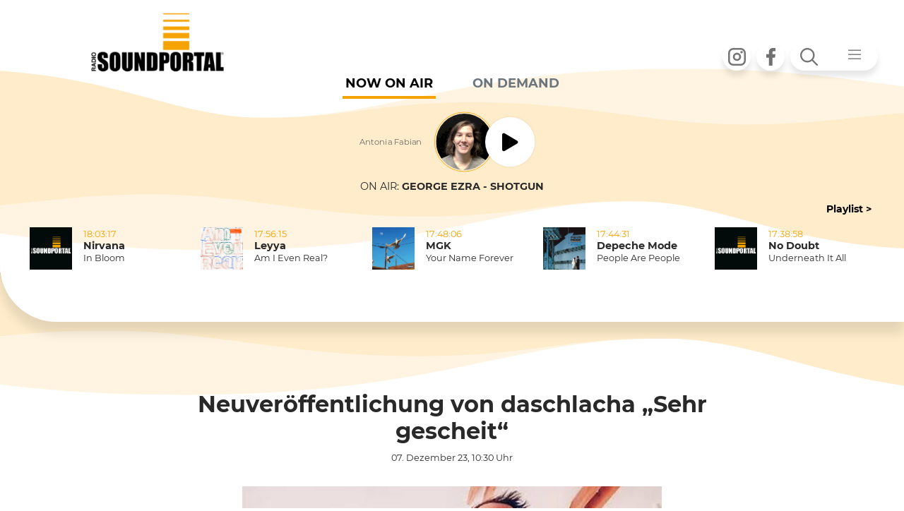

--- FILE ---
content_type: text/html; charset=utf-8
request_url: https://soundportal.at/news/music/news-detail/neuveroeffentlichung-von-daschlacha-sehr-gescheit
body_size: 1528
content:
<!DOCTYPE html>
<html lang="de">
<head>

<meta charset="utf-8">
<!-- 
	abaton - Hosting & Open Source / www.abaton.at

	This website is powered by TYPO3 - inspiring people to share!
	TYPO3 is a free open source Content Management Framework initially created by Kasper Skaarhoj and licensed under GNU/GPL.
	TYPO3 is copyright 1998-2026 of Kasper Skaarhoj. Extensions are copyright of their respective owners.
	Information and contribution at https://typo3.org/
-->

<base href="https://soundportal.at">


<meta name="generator" content="TYPO3 CMS">
<meta name="twitter:card" content="summary">


<link rel="stylesheet" href="/typo3temp/assets/css/b0ce8b348fc16d820031ebacdebd978b.css?1764672676" media="all">




<script>
/*<![CDATA[*/
/*TS_inlineJS*/
function displayWindowSize(){
       var windowHeight = self.innerHeight;
       var windowWidth = self.innerWidth;
       var ifr = document.getElementById('soundportal_content_iframe');
       ifr.setAttribute("height",windowHeight+"px");
       ifr.setAttribute("width",windowWidth+"px");
}

window.addEventListener("resize", displayWindowSize);
document.addEventListener("DOMContentLoaded", displayWindowSize);

var soundportal_top = {
  changeUrl: function (url) {
      if (window.location.href == url) return;
      window.history.replaceState({}, '', url);
  }

}

window.addEventListener('load', (event) => {
  if (window.parent && window.parent != window && window.parent.soundportal_top) {
      var ifr = document.getElementById('soundportal_content_iframe');
      var ifr_src = ifr.getAttribute('src');
      window.location.replace (ifr_src);
      return true;
  }

});


/*]]>*/
</script>

<style>    html body{
    	left: 0;
     	right: 0;
    	bottom: 0;
     	top: 0;
    	margin: 0;
    	overflow:hidden;
   }</style><meta name="robots" content="index, follow"> <meta name="language" content="deutsch">  <meta name="distribution" content="global">  <meta name="revisit" content="7 days">  <meta name="viewport" content="width=device-width, initial-scale=1.0, maximum-scale=1.0, user-scalable=0"/>  <link rel="SHORTCUT ICON" href="/fileadmin/favicon.ico"><title>Soundportal -&nbsp;Neuveröffentlichung von daschlacha „Sehr gescheit“</title>
<link rel="canonical" href="https://soundportal.at/news/music/news-detail/neuveroeffentlichung-von-daschlacha-sehr-gescheit"/>

<!-- This site is optimized with the Yoast SEO for TYPO3 plugin - https://yoast.com/typo3-extensions-seo/ -->
<script type="application/ld+json">[{"@context":"https:\/\/www.schema.org","@type":"BreadcrumbList","itemListElement":[{"@type":"ListItem","position":1,"item":{"@id":"https:\/\/soundportal.at\/","name":"Home"}},{"@type":"ListItem","position":2,"item":{"@id":"https:\/\/soundportal.at\/news","name":"News"}},{"@type":"ListItem","position":3,"item":{"@id":"https:\/\/soundportal.at\/news\/music","name":"MUSIC"}},{"@type":"ListItem","position":4,"item":{"@id":"https:\/\/soundportal.at\/news\/music\/news-detail","name":"News-detail"}}]}]</script>
</head>
<body>
   <audio id="player_outer" autostart="0"></audio>
<iframe id="soundportal_content_iframe" src="/news/music/news-detail/neuveroeffentlichung-von-daschlacha-sehr-gescheit?type=1" width="100%" height="100%" style="padding:0px; margin:0px; border:0px solid #ffffff;"></iframe>




</body>
</html>

--- FILE ---
content_type: text/html; charset=utf-8
request_url: https://soundportal.at/news/music/news-detail/neuveroeffentlichung-von-daschlacha-sehr-gescheit?type=1
body_size: 9493
content:
<!DOCTYPE html>
<html lang="de">
<head>

<meta charset="utf-8">
<!-- 
	abaton - Hosting & Open Source / www.abaton.at

	This website is powered by TYPO3 - inspiring people to share!
	TYPO3 is a free open source Content Management Framework initially created by Kasper Skaarhoj and licensed under GNU/GPL.
	TYPO3 is copyright 1998-2026 of Kasper Skaarhoj. Extensions are copyright of their respective owners.
	Information and contribution at https://typo3.org/
-->

<base href="https://soundportal.at">


<meta name="generator" content="TYPO3 CMS">
<meta property="og:type" content="article">
<meta property="og:url" content="https://soundportal.at/news/music/news-detail/neuveroeffentlichung-von-daschlacha-sehr-gescheit?type=1">
<meta property="og:title" content="Neuveröffentlichung von daschlacha „Sehr gescheit“">
<meta property="og:image" content="https://soundportal.at/fileadmin/_processed_/b/d/csm_A2878424-EB99-4A05-A54F-421BCCB489E7__convert.io__b0cb763a83.jpg">
<meta property="og:image:width" content="459">
<meta property="og:image:height" content="258">
<meta property="og:site_name" content="Soundportal">
<meta property="og:locale" content="de_DE">
<meta name="twitter:title" content="Neuveröffentlichung von daschlacha „Sehr gescheit“">
<meta name="twitter:image" content="https://soundportal.at/fileadmin/user_upload/A2878424-EB99-4A05-A54F-421BCCB489E7__convert.io_.jpg">
<meta name="twitter:card" content="summary">


<link rel="stylesheet" href="/typo3temp/assets/css/b0ce8b348fc16d820031ebacdebd978b.css?1764672676" media="all">
<link rel="stylesheet" href="/typo3conf/ext/theme/Resources/Public/app.css?1763724260" media="all">
<link rel="stylesheet" href="/typo3conf/ext/fancybox/Resources/Public/Libraries/fancybox/jquery.fancybox.min.css?1737037331" media="all">
<link rel="stylesheet" href="/typo3conf/ext/femanager/Resources/Public/Css/Main.min.css?1764672403" media="all">
<link rel="stylesheet" href="/typo3conf/ext/rx_shariff/Resources/Public/Css/shariff.complete.css?1747837734" media="all">
<link rel="stylesheet" href="/typo3conf/ext/sr_email_subscribe/Resources/Public/StyleSheets/default.css?1751967364" media="all">
<link rel="stylesheet" href="/typo3conf/ext/sr_feuser_register/Resources/Public/StyleSheets/default.css?1751967306" media="all">
<link rel="stylesheet" href="fileadmin/template/assets/css/Flexslider/flexslider.css?1744188779" media="all">
<link rel="stylesheet" href="fileadmin/template/assets/css/custom.css?1755695414" media="all">
<link rel="stylesheet" href="/typo3conf/ext/theme/Resources/Public/NewsletterFe.css?1763723670" media="all">
<link rel="stylesheet" href="fileadmin/template/gkh_rss_import/slides_css.css?1744019569" media="all">
<link href="/fileadmin/template/news/Css/news-basic.css?1744019579" rel="stylesheet" >


<script src="/typo3temp/assets/compressed/merged-ff67b57fec6e8cef1de9bb7566a1aaf3-80bb9bc5cab4f10d1bb4819458413df1.js?1764672676"></script>


<script>
/*<![CDATA[*/
/*TS_inlineJS*/

function initSoundportal () {
  url = window.location.href;
  newurl = url.replace ('?type=1&', '?');
  newurl = newurl.replace ('&type=1&', '&');
  newurl = newurl.replace ('?type=1', '');
  newurl = newurl.replace ('&type=1', '');
  // console.log ('New URL should be '+newurl);

  if (window.parent && window.parent != window) {
    parent.soundportal_top.changeUrl(newurl);
  }
  else {
    window.location.replace (newurl);
  }
}

window.addEventListener('load', (event) => {
  initSoundportal();
});


/*]]>*/
</script>


<meta name="viewport" content="width=device-width, initial-scale=1.0, maximum-scale=1.0, user-scalable=0"/><meta name="viewport" content="width=device-width, initial-scale=1.0, maximum-scale=1.0, user-scalable=0"/><link rel="stylesheet" href="https://stackpath.bootstrapcdn.com/font-awesome/4.7.0/css/font-awesome.min.css" integrity="sha384-wvfXpqpZZVQGK6TAh5PVlGOfQNHSoD2xbE+QkPxCAFlNEevoEH3Sl0sibVcOQVnN" crossorigin="anonymous"><link rel="stylesheet" href="https://pro.fontawesome.com/releases/v5.10.0/css/all.css" integrity="sha384-AYmEC3Yw5cVb3ZcuHtOA93w35dYTsvhLPVnYs9eStHfGJvOvKxVfELGroGkvsg+p" crossorigin="anonymous"/>		<script type="text/javascript">
			<!--
				function obscureAddMid() {
					document.write('@');
				}
	function obscureAddEnd() {
		document.write('.');
	}
// -->
	</script><title>News-detail - Soundportal</title><!-- Matomo -->
<script type="text/javascript">
  var _paq = window._paq = window._paq || [];
  /* tracker methods like "setCustomDimension" should be called before "trackPageView" */
  _paq.push(['trackPageView']);
  _paq.push(['enableLinkTracking']);
  (function() {
    var u="//soundportal.at/matomo/";
    _paq.push(['setTrackerUrl', u+'matomo.php']);
    _paq.push(['setSiteId', '1']);
    var d=document, g=d.createElement('script'), s=d.getElementsByTagName('script')[0];
    g.type='text/javascript'; g.async=true; g.src=u+'matomo.js'; s.parentNode.insertBefore(g,s);
  })();
</script>
<!-- End Matomo Code -->
<link rel="canonical" href="https://soundportal.at/news/music/news-detail/neuveroeffentlichung-von-daschlacha-sehr-gescheit?type=1"/>

<script><!--
// Sendungen 
var sendungs_ids = [1769533200,1769540400]; 
var sendung_aktiv = 1769533200; 
var sendung_intervall = 60000;  

// --></script>

<!-- This site is optimized with the Yoast SEO for TYPO3 plugin - https://yoast.com/typo3-extensions-seo/ -->
<script type="application/ld+json">[{"@context":"https:\/\/www.schema.org","@type":"BreadcrumbList","itemListElement":[{"@type":"ListItem","position":1,"item":{"@id":"https:\/\/soundportal.at\/","name":"Home"}},{"@type":"ListItem","position":2,"item":{"@id":"https:\/\/soundportal.at\/news","name":"News"}},{"@type":"ListItem","position":3,"item":{"@id":"https:\/\/soundportal.at\/news\/music","name":"MUSIC"}},{"@type":"ListItem","position":4,"item":{"@id":"https:\/\/soundportal.at\/news\/music\/news-detail","name":"News-detail"}}]}]</script>
</head>
<body id="page_65" class="">
<div id="rotation">
    <div class="phone-wrap">
        <div class="phone"></div>
    </div>
        <div class="message">Please turn your phone!</div>

</div>
<div id="soundportal_main">
    <script>
        var newsloaded=0;
    </script>

    <div id="top-nav-bar" class="navbar navbar-sp navbar-fixed">
        <div class="container">
            <ul class="nav navbar-nav social offset-xl-6 offset-lg-4 order-xl-3 order-md-2 order-sm-1">
                <li class="nav-item">
                    <a href="https://www.instagram.com/radiosoundportal/" class="nav-link" target="_blank">
                        <i class="icon icon-instagram"></i>
                        <span class="sr-only">Instagram</span>
                    </a>
                </li>
                <li class="nav-item">
                    <a href="https://www.facebook.com/soundportal/" class="nav-link" target="_blank">
                        <i class="icon icon-facebook"></i>
                        <span class="sr-only">Facebook</span>
                    </a>
                </li>
            </ul>
            <ul class="nav navbar-nav order-xl-3 order-md-3 order-sm-3">
                <li class="nav-item dropdown navbar-dropdown search-menu">
                    <button class="nav-link dropdown-toggle" type="button" id="dropdownMenuButton" data-toggle="dropdown" aria-haspopup="true" aria-expanded="false">
                        <i class="icon icon-search"></i>
                        <i class="icon icon-menu"></i>
                    </button>
                    <div class="dropdown-menu" aria-labelledby="dropdownMenuButton">
                        <div class="from-group menu-test">
                            <form method="post" action="/suchergebnisse?tx_indexedsearch_pi2%5Baction%5D=search&amp;tx_indexedsearch_pi2%5Bcontroller%5D=Search&amp;type=1&amp;cHash=d612edefa6d3718ea2226ec5ef4e6fd1">
                                <label for="tx_indexedsearch_pi2[search][sword]" style="display:none;">Suche</label>
                                <input type="text" name="tx_indexedsearch_pi2[search][sword]" id="sword" value="Suche" class="form-control navbar-search" onfocus="if(this.value=='Suche'){this.value='';}" onblur="if(this.value==''){this.value='Suche';}" />                                
                                <input type="hidden" name="tx_indexedsearch_pi2[search][numberOfResults]" value="10">
                            </form>
                        </div>
                        <nav class="nav nav-main">
                            <ul class="nav row">
                                <li class="nav-item"><a href="/radio?type=1" target="_self" class="nav-link">Radio</a><ul class="nav"><li class="nav-item"><a href="/radio/musikwunsch?type=1" target="_self" class="nav-link">Musikwunsch</a></li><li class="nav-item"><a href="/radio/charts?type=1" target="_self" class="nav-link">Charts</a></li><li class="nav-item"><a href="/radio/programm?type=1" target="_self" class="nav-link">Programm</a></li><li class="nav-item"><a href="/radio/spotify?type=1" target="_self" class="nav-link">Spotify</a></li><li class="nav-item"><a href="/radio/app?type=1" target="_self" class="nav-link">App</a></li><li class="nav-item"><a href="/footermenu/newsletter-anmeldung?type=1" target="_self" class="nav-link">Newsletter</a></li></ul></li><li class="nav-item"><a href="/news/news-list?type=1" target="_self" class="nav-link">News</a><ul class="nav"><li class="nav-item"><a href="/news/it?type=1" target="_self" class="nav-link">IT</a></li><li class="nav-item"><a href="/news/gossip?type=1" target="_self" class="nav-link">GOSSIP</a></li><li class="nav-item"><a href="/news/kino?type=1" target="_self" class="nav-link">KINO</a></li><li class="nav-item"><a href="/news/newsline?type=1" target="_self" class="nav-link">NEWSLINE</a></li><li class="nav-item"><a href="/news/music?type=1" target="_self" class="nav-link">MUSIC</a></li><li class="nav-item"><a href="/news/mail-win?type=1" target="_self" class="nav-link">MAIL & WIN</a></li></ul></li><li class="nav-item"><a href="/events/event-list-datemenu?type=1" target="_self" class="nav-link">Events</a><ul class="nav"><li class="nav-item"><a href="/events/clubs?type=1" target="_self" class="nav-link">CLUBS</a></li><li class="nav-item"><a href="/events/in-concert?type=1" target="_self" class="nav-link">IN CONCERT</a></li><li class="nav-item"><a href="/events/kino?type=1" target="_self" class="nav-link">KINO</a></li><li class="nav-item"><a href="/events/ppc?type=1" target="_self" class="nav-link">PPC</a></li><li class="nav-item"><a href="/events/alle-events?type=1" target="_self" class="nav-link">ALLE EVENTS</a></li><li class="nav-item"><a href="https://bringticket.com/ppc" target="_blank" class="nav-link" rel="noreferrer">TICKETS</a></li></ul></li>
                            </ul>
                        </nav>
                    </div>
                </li>
            </ul>
            <div id="player_top" class="player_one order-xl-3 order-md-3 order-sm-3 mt-sm-n7 mt-xl-n7 mr-auto ml-auto d-none">
                
    

            <a id="c159"></a>
            
            
            
                



            
            
                



            
            

    
        <div class="tx-sendungen-pi1">
		 <div id="player_top" class="card card-onair">   
     
         <div class="card-body sendung_1769533200 sendung_akt">          
         
                     

    	<div class="player play_mitte">
        <div class="player-moderator text-right mr-2">Antonia Fabian</div>
        <div class="player-moderator-image">
            <img src="/fileadmin/_processed_/e/8/csm_af_858cce3c63.png" width="100" height="100" alt="" /><br />
        </div>
      

        <div onclick="_paq.push(['trackEvent', 'Player', 'ButtonClick', 'Play']);">
             <button href="javascript:void();" class="player-action" onclick="stop_play()">
             <i id="player-icons" class="icon icon-player fa fa-play fa-2x"></i>
             </button>
         </div> 

        <br />
    </div>
    
                  
            
        </div>      
     
         <div class="card-body sendung_1769540400 sendung_ina">          
         
                     

    	<div class="player play_mitte">
        <div class="player-moderator text-right mr-2"></div>
        <div class="player-moderator-image">
            <img src="/fileadmin/_processed_/a/f/csm_logo_c56844a102.png" width="100" height="100" alt="" /><br />
        </div>
      

        <div onclick="_paq.push(['trackEvent', 'Player', 'ButtonClick', 'Play']);">
             <button href="javascript:void();" class="player-action" onclick="stop_play()">
             <i id="player-icons" class="icon icon-player fa fa-play fa-2x"></i>
             </button>
         </div> 

        <br />
    </div>
    
                  
            
        </div>      
       
     <!-- Now On Air / Werbung -->
     <div class="card-footer tickerv-wrap" id="ticker-container"></div>
</div>







 
	</div>
	
    


            
                



            
            
                



            
            

        


            </div>
            <a href="/?type=1" target="_self" class="navbar-brand order-xl-1 order-md-1 ml-xs-3 ml-auto mr-auto">
                <img src="/typo3conf/ext/theme/Resources/Public/Images/sp_logo_pos.png" width="251" height="109" alt="" />
            </a>
        </div>
    </div>



    
    <header class="header">
    <ul class="nav nav-radio" role="tablist">
    <li class="nav-item">
        <a class="nav-link active" id="onair-tab" data-toggle="tab" href="#onair" role="tab" aria-controls="onair" aria-selected="true">Now on Air</a>
    </li>
    <li class="nav-item">
        <a class="nav-link" id="relisten-tab" data-toggle="tab" href="#relisten" role="tab" aria-controls="relisten" aria-selected="false">ON DEMAND</a>
    </li>
</ul>


<div class="tab-content" id="myTabContent">
    <div class="tab-pane fade show active" id="onair" role="tabpanel" aria-labelledby="onair-tab">
        
         
       	
    

            <a id="c159"></a>
            
            
            
                



            
            
                



            
            

    
        <div class="tx-sendungen-pi1">
		 <div id="player_top" class="card card-onair">   
     
         <div class="card-body sendung_1769533200 sendung_akt">          
         
                     

    	<div class="player play_mitte">
        <div class="player-moderator text-right mr-2">Antonia Fabian</div>
        <div class="player-moderator-image">
            <img src="/fileadmin/_processed_/e/8/csm_af_858cce3c63.png" width="100" height="100" alt="" /><br />
        </div>
      

        <div onclick="_paq.push(['trackEvent', 'Player', 'ButtonClick', 'Play']);">
             <button href="javascript:void();" class="player-action" onclick="stop_play()">
             <i id="player-icons" class="icon icon-player fa fa-play fa-2x"></i>
             </button>
         </div> 

        <br />
    </div>
    
                  
            
        </div>      
     
         <div class="card-body sendung_1769540400 sendung_ina">          
         
                     

    	<div class="player play_mitte">
        <div class="player-moderator text-right mr-2"></div>
        <div class="player-moderator-image">
            <img src="/fileadmin/_processed_/a/f/csm_logo_c56844a102.png" width="100" height="100" alt="" /><br />
        </div>
      

        <div onclick="_paq.push(['trackEvent', 'Player', 'ButtonClick', 'Play']);">
             <button href="javascript:void();" class="player-action" onclick="stop_play()">
             <i id="player-icons" class="icon icon-player fa fa-play fa-2x"></i>
             </button>
         </div> 

        <br />
    </div>
    
                  
            
        </div>      
       
     <!-- Now On Air / Werbung -->
     <div class="card-footer tickerv-wrap" id="ticker-container"></div>
</div>







 
	</div>
	
    


            
                



            
            
                



            
            

        

 
    </div>
    <div class="tab-pane fade" id="relisten" role="tabpanel" aria-labelledby="relisten-tab">
        
    

            <a id="c212"></a>
            
            
            
                



            
            
                



            
            

    
        

	
        

        
                
                        <div class="container">
                            <div class="row">
                                <div class="col-lg-12">
                                    <div class="row">
                                        <div class="col-lg-4 col-md order-xl-first order-lg-first order-md-last">
                                            <div id="pod_player_header">
                                                <h3></h3>
                                            </div>
                                            <div class="player podcast-player mb-5">
                                                <audio id="audio" controls="controls">
                                                    <source id="audioSource" src="">
                                                    </source>
                                                    Your browser does not support the audio format.
                                                </audio>
                                            </div>
                                        </div>
                                        <div class="playlist-box overflow-auto d-flex col-lg-8 col-sm-12 text-center">
                                            
                                                
                                                    <div class="col-lg-6 col-md-5 col-12">
                                                        <div class="nav nav-relisten">
                                                
                                                
                
<div class="MUSIC-23, nav-item"><div class="nav-item" style="text-align:left;"><script>
    window.onload = function() {

    div_titl=document.getElementById('pod_player_title');
	div_titl.innerHTML = "<p><strong>Gerade aktiv: </strong> Neil Young beschenkt Grönland  </p>";

    //pod_click('//fileadmin/user_upload/270126music2.mp3','Neil Young beschenkt Grönland','','34468','audio','audioSource');" title="Neil Young beschenkt Grönland" id="ef-34468 ;

    var audio = document.getElementById('audio');
	var source = document.getElementById('audioSource');
    source.src = 'https://soundportal.at//fileadmin/user_upload/270126music2.mp3';

      var podtest= "ef-34468";
      var curr_pod_Ele = document.getElementById(podtest);
          curr_pod_Ele.classList.add('mm_active');

    var podtest1= "pod-34468";
    var curr_pod_Ele1 = document.getElementById(podtest1);
    curr_pod_Ele1.classList.add('fa-pause');
    curr_pod_Ele1.classList.remove('fa-play');


     audio.pause();
        setTimeout(function () {
            audio.load();
        });
     }

    //var podtest= "pod-34468";
   // var curr_pod_Ele = document.getElementById('pod-34468');
    //  console.log('- - - - >>> NULL  Neil Young beschenkt Grönland ---->>> '+ curr_pod_Ele);
   // curr_pod_Ele.classList.add('fa-play');

    </script><a href="javascript:pod_click('//fileadmin/user_upload/270126music2.mp3','Neil Young beschenkt Grönland','','34468','audio','audioSource');"
            title="Neil Young beschenkt Grönland" id="ef-34468" class="currpodtxt nav-item"><i class="icon icon-sound fa fa-play ml-1 pod_plpsn" id="pod-34468"></i>&nbsp; <span>

                Neil Young beschenkt Grönland
            </span></a><br /></div></div>



                
                
                                                
                                                
                
<div class="MUSIC-23, nav-item"><div class="nav-item" style="text-align:left;"><a href="javascript:pod_click('//fileadmin/user_upload/270126music1.mp3','Wieder Missbrauchsklage gegen Marilyn Manson','','34467','audio','audioSource');"
            title="Wieder Missbrauchsklage gegen Marilyn Manson" id="ef-34467" class="currpodtxt nav-item"><i class="icon icon-sound fa fa-play ml-1 pod_plpsn" id="pod-34467"></i>&nbsp; <span>

                Wieder Missbrauchsklage gegen&hellip;
            </span></a><br /></div></div>



                
                
                                                
                                                
                
<div class="CAFE SUNRISE-24, nav-item"><div class="nav-item" style="text-align:left;"><a href="javascript:pod_click('//fileadmin/user_upload/270126sr.mp3','Best Of - 27.01.2026','','34472','audio','audioSource');"
            title="Best Of - 27.01.2026" id="ef-34472" class="currpodtxt nav-item"><i class="icon icon-sound fa fa-play ml-1 pod_plpsn" id="pod-34472"></i>&nbsp; <span>

                Best Of - 27.01.2026
            </span></a><br /></div></div>



                
                
                                                
                                                
                
<div class="AKTUELL-20, nav-item"><div class="nav-item" style="text-align:left;"><a href="javascript:pod_click('//fileadmin/user_upload/270126bundeslandaktuell.mp3','Bundesland aktuell - 27.01.2026','','34471','audio','audioSource');"
            title="Bundesland aktuell - 27.01.2026" id="ef-34471" class="currpodtxt nav-item"><i class="icon icon-sound fa fa-play ml-1 pod_plpsn" id="pod-34471"></i>&nbsp; <span>

                Bundesland aktuell - 27.01.2026
            </span></a><br /></div></div>



                
                
                                                
                                                
                
<div class="SPORT-21, nav-item"><div class="nav-item" style="text-align:left;"><a href="javascript:pod_click('//fileadmin/user_upload/270126sportnews.mp3','Sportnews - 27.01.2026','','34470','audio','audioSource');"
            title="Sportnews - 27.01.2026" id="ef-34470" class="currpodtxt nav-item"><i class="icon icon-sound fa fa-play ml-1 pod_plpsn" id="pod-34470"></i>&nbsp; <span>

                Sportnews - 27.01.2026
            </span></a><br /></div></div>



                
                
                                                
                                                
                                        </div>
                                    </div>
                                    <div class="col-lg-6 col-md-5 col-12">
                                        <div class="nav nav-relisten">
                
                
<div class="MUSIC-23, nav-item"><div class="nav-item" style="text-align:left;"><a href="javascript:pod_click('//fileadmin/user_upload/260126music2.mp3','Foo Fighters: Neues Album fertig','','34408','audio','audioSource');"
            title="Foo Fighters: Neues Album fertig" id="ef-34408" class="currpodtxt nav-item"><i class="icon icon-sound fa fa-play ml-1 pod_plpsn" id="pod-34408"></i>&nbsp; <span>

                Foo Fighters: Neues Album fertig
            </span></a><br /></div></div>



                
                
                                                
                                                
                
<div class="MUSIC-23, nav-item"><div class="nav-item" style="text-align:left;"><a href="javascript:pod_click('//fileadmin/user_upload/260126music1.mp3','UK: Robbie überholt die Beatles','','34407','audio','audioSource');"
            title="UK: Robbie überholt die Beatles" id="ef-34407" class="currpodtxt nav-item"><i class="icon icon-sound fa fa-play ml-1 pod_plpsn" id="pod-34407"></i>&nbsp; <span>

                UK: Robbie überholt die Beatles
            </span></a><br /></div></div>



                
                
                                                
                                                
                
<div class="CAFE SUNRISE-24, nav-item"><div class="nav-item" style="text-align:left;"><a href="javascript:pod_click('//fileadmin/user_upload/260126sr.mp3','Best Of - 26.01.2026','','34404','audio','audioSource');"
            title="Best Of - 26.01.2026" id="ef-34404" class="currpodtxt nav-item"><i class="icon icon-sound fa fa-play ml-1 pod_plpsn" id="pod-34404"></i>&nbsp; <span>

                Best Of - 26.01.2026
            </span></a><br /></div></div>



                
                
                                                
                                                
                
<div class="AKTUELL-20, nav-item"><div class="nav-item" style="text-align:left;"><a href="javascript:pod_click('//fileadmin/user_upload/260126bundeslandaktuell.mp3','Bundesland aktuell - 26.01.2026','','34403','audio','audioSource');"
            title="Bundesland aktuell - 26.01.2026" id="ef-34403" class="currpodtxt nav-item"><i class="icon icon-sound fa fa-play ml-1 pod_plpsn" id="pod-34403"></i>&nbsp; <span>

                Bundesland aktuell - 26.01.2026
            </span></a><br /></div></div>



                
                
                                                
                                                
                
<div class="SPORT-21, nav-item"><div class="nav-item" style="text-align:left;"><a href="javascript:pod_click('//fileadmin/user_upload/260126sportnews.mp3','Sportnews - 26.01.2026','','34402','audio','audioSource');"
            title="Sportnews - 26.01.2026" id="ef-34402" class="currpodtxt nav-item"><i class="icon icon-sound fa fa-play ml-1 pod_plpsn" id="pod-34402"></i>&nbsp; <span>

                Sportnews - 26.01.2026
            </span></a><br /></div></div>



                
                    </div>
                    </div>
                
                
                </div>
                </div>
                </div>
                <div class="container">
                    <div class="row-flex">
                        <div class="">
                            <div class="heading-nav"><br />
                                <div id="pod_player_title">
                                    <p></p>
                                </div>
                                <nav class="nav nav-heading flex-row flex-nowrap flex-xl-wrap">
                                    
                                        <div class="nav-item pt-4 col-xl-2"><a href="index.php?id=673" title="mehr von AKTUELL" class="nav-link" style="text-decoration:underline !important;">AKTUELL</a></div>
                                    
                                        <div class="nav-item pt-4 col-xl-2"><a href="index.php?id=674" title="mehr von SPORT" class="nav-link" style="text-decoration:underline !important;">SPORT</a></div>
                                    
                                        <div class="nav-item pt-4 col-xl-2"><a href="index.php?id=675" title="mehr von KULTUR" class="nav-link" style="text-decoration:underline !important;">KULTUR</a></div>
                                    
                                        <div class="nav-item pt-4 col-xl-2"><a href="index.php?id=676" title="mehr von MUSIC" class="nav-link" style="text-decoration:underline !important;">MUSIC</a></div>
                                    
                                        <div class="nav-item pt-4 col-xl-2"><a href="index.php?id=677" title="mehr von CAFE SUNRISE" class="nav-link" style="text-decoration:underline !important;">CAFE SUNRISE</a></div>
                                    
                                </nav>
                            </div>
                        </div>
                    </div>
                </div>
                </div>
                </div>
            
        
        
        
        
        
        
        
        
        
        
        
        
        
    




            
                



            
            
                



            
            

        




    </div>
</div>

    <div class="container play-list">
  <div class="text-right">
    <a class="btn btn-link" href="/playlist?type=1">Playlist &gt;</a>
  </div>
  <div class="row playlist flex-row flex-nowrap flex-xl-wrap">
    <div class="col-xl-3">
      <div class="card card-song">
        <div class="card-img">
          <img src="#" alt="Cover" />
        </div>
        <div class="card-body">
          <div class="card-ago"></div>
          <div class="card-artist"></div>
          <div class="card-song"></div>
        </div>
      </div>
    </div>
    <div class="col-xl-3">
      <div class="card card-song">
        <div class="card-img">
          <img src="#" alt="Cover" />
        </div>
        <div class="card-body">
          <div class="card-ago"></div>
          <div class="card-artist"></div>
          <div class="card-song"></div>
        </div>
      </div>
    </div>
    <div class="col-xl-3">
      <div class="card card-song">
        <div class="card-img">
          <img src="#" alt="Cover" />
        </div>
        <div class="card-body">
          <div class="card-ago"></div>
          <div class="card-artist"></div>
          <div class="card-song"></div>
        </div>
      </div>
    </div>
    <div class="col-xl-3">
      <div class="card card-song">
        <div class="card-img">
          <img src="#" alt="Cover" />
        </div>
        <div class="cardxxxxxxxxxxxxxxxxxxxxxxxxxxxxxxxxxxx-body">
          <div class="card-ago"></div>
          <div class="card-artist"></div>
          <div class="card-song"></div>
        </div>
      </div>
    </div>
  </div>
</div>

</header>
    

    <div class="frame frame-wave news">
    <div class="container">
    	<div class="row breadcrumbs"><p><strong>Soundportal</strong>&nbsp;&nbsp;&gt;&nbsp;<a href="/news/music?type=1" target="_top">MUSIC</a></p></div>

            <div class="detailed-news text-left gerhard">
                
    

            <a id="c116"></a>
            
            
            
                



            
            
                



            
            

    
    


	


<div class="news news-single">
	<div class="article" itemscope="itemscope" itemtype="http://schema.org/Article">
		
	
			
			
				
			<h2 class="news-heding text-center"></h2>
			<h3 class="news-heding text-center">Neuveröffentlichung von daschlacha „Sehr gescheit“</h3>
			<h4 class="news-heding text-center"></h4>
			<h6 class="news-detail-date text-center"><small>
				<time itemprop="datePublished" datetime="07. Dezember. 23, 10:30 Uhr">
					07. Dezember 23, 10:30 Uhr
				</time> 
		</small></h6>  <br />


      
		 

	<!-- media files -->

		
		
				
					

	
			
					<div class="text-center">
					<a href="/fileadmin/_processed_/b/d/csm_A2878424-EB99-4A05-A54F-421BCCB489E7__convert.io__91cc6b57d5.jpg" title="" data-fancybox="fancybox-36">
						<img itemprop="image" class="img-fluid mb-4" style="border-bottom-left-radius: 2.5rem;" src="/fileadmin/_processed_/b/d/csm_A2878424-EB99-4A05-A54F-421BCCB489E7__convert.io__5415e5adb1.jpg" width="459" height="258" alt="" />
					</a>
				</div>
				
		

	<p class="news-img-caption">
		Foto: daschlacha.at
	</p>



				
				
	
		

	


			
			


      <div class="text-center">

      	

	<!-- media files -->
	<div class="mediaelement-audio">
		
				
		
		</div>
	

		  	

	<!-- media files -->
		
				
		
	

			</div>







				<!-- main text -->

					<p>Ein Altbekannter aus der steirischen Musikerszene meldet sich mit seiner Debütsingle zurück. <strong>Peter Schlacher</strong> <strong>alias daschlacha</strong> hat vergangenen Sonntag<strong> „Sehr Gscheit“</strong> inklusive Musikvideo herausgebracht. Darin ist er an verschiedenen Grazer Locations an einem Rednerpult stehend zu sehen. Damit will er vermitteln und Hoffnung geben, dass auch wenn man im Leben nichts hinbekommt und erreicht hat, man immer noch Politiker werden kann. So singt er auch: „Du host di oft in deim Leben verlaufen, aber Hirn konn ma leider net kaufen“ ....</p>


<p></p>
<div class="rte_iframe"><iframe allow="accelerometer; autoplay; clipboard-write; encrypted-media; gyroscope; picture-in-picture; web-share" allowfullscreen="" frameborder="0" height="315" src="https://www.youtube.com/embed/j5bmvDogV04?si=b3TsR4fe8ttIAdJc" title="YouTube video player" width="560"></iframe></div>
<p><br /> Weitere Infos auf <a href="http://www.daschlacha.at/" target="_blank">www.daschlacha.at</a></p>
					

			

			
				<!-- Link Back -->
				<div class="news-backlink-wrap">
					<a href="/news/music?type=1">
						Zurück
					</a>
				</div>
			
			<script>
				document.addEventListener("DOMContentLoaded", () => {
					parent.document.title = 'Soundportal - Neuveröffentlichung von daschlacha „Sehr gescheit“';
				});
				newsloaded = 1;
			</script>
			<!-- related things -->
			<div class="news-related-wrap">
				

				

				

				
			</div>
		

	</div>
</div>



            
                



            
            
                



            
            

        


                
    

            <a id="c314"></a>
            
            
            
                



            
            
                

    



            
            

    
        
<div data-mail-url="mailto:" data-orientation="horizontal" data-theme="standard" data-services="[&#039;facebook&#039;,&#039;twitter&#039;,&#039;whatsapp&#039;,&#039;mail&#039;]" data-lang="de" class="shariff"></div>

    


            
                



            
            
                



            
            

        


            </div>

    </div>
</div>

	


<div class="frame frame-default">
    <div class="container">
        <div class="heading row menu-news">
          
    

            <a id="c117"></a>
            
            
            
                



            
            
                

    
        <header>
            

    
            
                

    
            <h2 class="">
                Mehr News
            </h2>
        



            
        



            



            



        </header>
    



            
            

    
        <ul>
            
                <li>
                    <a href="/news/it?type=1" target="_self" title="IT">
                        <span>IT</span>
                    </a>
                </li>
            
                <li>
                    <a href="/news/gossip?type=1" target="_self" title="GOSSIP">
                        <span>GOSSIP</span>
                    </a>
                </li>
            
                <li>
                    <a href="/news/kino?type=1" target="_self" title="KINO">
                        <span>KINO</span>
                    </a>
                </li>
            
                <li>
                    <a href="/news/newsline?type=1" target="_self" title="NEWSLINE">
                        <span>NEWSLINE</span>
                    </a>
                </li>
            
                <li>
                    <a href="/news/music?type=1" target="_self" title="MUSIC">
                        <span>MUSIC</span>
                    </a>
                </li>
            
                <li>
                    <a href="/news/mail-win?type=1" target="_self" title="MAIL &amp; WIN">
                        <span>MAIL &amp; WIN</span>
                    </a>
                </li>
            
        </ul>
    


            
                



            
            
                



            
            

        



        </div>
        <div class="more-news row">
              
    

            <a id="c118"></a>
            
            
            
                



            
            
                

    



            
            

    
        

	
        

        
                
        
        
        
        
            
                    

                        
<div class="card card-news col-md-6 col-xl-4 col-sm-12"><!-- header --><div class="card-header"><a class="card-section" title="Neil Young beschenkt Grönland" target="_self" href="/news/music/news-detail/neil-young-beschenkt-groenland?type=1">
                        
                        
                            
                                
                            
                        
                            
                                
                                        
                                        MUSIC
                                    
                            
                        
                    </a><h3 class="card-title"><a title="Neil Young beschenkt Grönland" target="_self" href="/news/music/news-detail/neil-young-beschenkt-groenland?type=1">
                            Neil Young beschenkt Grönland
                        </a></h3></div><div class="card-body"><a class="card-img" title="Neil Young beschenkt Grönland" target="_self" href="/news/music/news-detail/neil-young-beschenkt-groenland?type=1"><img src="/fileadmin/_processed_/1/6/csm_100625_neil_young_Daryl_Hannah_a443113243.jpg" width="100" height="100" alt="" /></a><!-- teaser --><div class="card-text"><a class="more" title="Neil Young beschenkt Grönland" target="_self" href="/news/music/news-detail/neil-young-beschenkt-groenland?type=1"><p>Die kanadische Musikerlegende Neil Young schenkt den Menschen in Grönland seinen gesamten musikalischen Katalog kostenlos. Dazu gehören Alben,&hellip;</p></a></div><!-- footer information --></div></div>



                    

                        
<div class="card card-news col-md-6 col-xl-4 col-sm-12"><!-- header --><div class="card-header"><a class="card-section" title="Wieder Missbrauchsklage gegen Marilyn Manson" target="_self" href="/news/music/news-detail/wieder-missbrauchsklage-gegen-marilyn-manson?type=1">
                        
                        
                            
                                
                            
                        
                            
                                
                                        
                                        MUSIC
                                    
                            
                        
                    </a><h3 class="card-title"><a title="Wieder Missbrauchsklage gegen Marilyn Manson" target="_self" href="/news/music/news-detail/wieder-missbrauchsklage-gegen-marilyn-manson?type=1">
                            Wieder Missbrauchsklage gegen Marilyn Manson
                        </a></h3></div><div class="card-body"><a class="card-img" title="Wieder Missbrauchsklage gegen Marilyn Manson" target="_self" href="/news/music/news-detail/wieder-missbrauchsklage-gegen-marilyn-manson?type=1"><img src="/fileadmin/_processed_/8/7/csm_020221marilynmanson_ff64c18656.jpg" width="100" height="100" alt="" /></a><!-- teaser --><div class="card-text"><a class="more" title="Wieder Missbrauchsklage gegen Marilyn Manson" target="_self" href="/news/music/news-detail/wieder-missbrauchsklage-gegen-marilyn-manson?type=1"><p>Ein Richter in Kalifornien hat die Klage des sexuellen Missbrauchs der ehemaligen Assistentin von Marilyn Manson wieder zugelassen. Die Klägerin&hellip;</p></a></div><!-- footer information --></div></div>



                    

                        
<div class="card card-news col-md-6 col-xl-4 col-sm-12"><!-- header --><div class="card-header"><a class="card-section" title="Foo Fighters: Neues Album fertig" target="_self" href="/news/music/news-detail/foo-fighters-neues-album-fertig?type=1">
                        
                        
                            
                                
                            
                        
                            
                                
                                        
                                        MUSIC
                                    
                            
                        
                    </a><h3 class="card-title"><a title="Foo Fighters: Neues Album fertig" target="_self" href="/news/music/news-detail/foo-fighters-neues-album-fertig?type=1">
                            Foo Fighters: Neues Album fertig
                        </a></h3></div><div class="card-body"><a class="card-img" title="Foo Fighters: Neues Album fertig" target="_self" href="/news/music/news-detail/foo-fighters-neues-album-fertig?type=1"><img src="/fileadmin/_processed_/4/f/csm_040623foo_fighters_633d670711.jpg" width="100" height="100" alt="" /></a><!-- teaser --><div class="card-text"><a class="more" title="Foo Fighters: Neues Album fertig" target="_self" href="/news/music/news-detail/foo-fighters-neues-album-fertig?type=1"><p>Dave Grohl hat bestätigt, dass seine Foo Fighters ein komplett neues Album fertiggestellt haben – erstmals seit dem 2023er Werk But Here We Are. Die&hellip;</p></a></div><!-- footer information --></div></div>



                    
                    <br /><br />
                
        
        
        
        
        
        
        
        
        
        
    




            
                



            
            
                



            
            

        


        </div>
    </div>
</div>

 
   

<div class="foot frame frame-wave">
    <footer class="footer">
        <div class="container">
            
            <div class="row justify-content-center">
                <div class="col-xl-12">
                    <div class="row">
                        <div class="col col-xl-3"><h3>Radio</h3><ul class="nav-footer"><li class="nav-item"><a href="/radio/musikwunsch?type=1" target="_self">Musikwunsch</a></li><li class="nav-item"><a href="/radio/charts?type=1" target="_self">Charts</a></li><li class="nav-item"><a href="/radio/programm?type=1" target="_self">Programm</a></li><li class="nav-item"><a href="/radio/spotify?type=1" target="_self">Spotify</a></li><li class="nav-item"><a href="/radio/app?type=1" target="_self">App</a></li><li class="nav-item"><a href="/footermenu/newsletter-anmeldung?type=1" target="_self">Newsletter</a></li></ul></div><div class="col col-xl-3"><h3>News</h3><ul class="nav-footer"><li class="nav-item"><a href="/news/it?type=1" target="_self">IT</a></li><li class="nav-item"><a href="/news/gossip?type=1" target="_self">GOSSIP</a></li><li class="nav-item"><a href="/news/kino?type=1" target="_self">KINO</a></li><li class="nav-item"><a href="/news/newsline?type=1" target="_self">NEWSLINE</a></li><li class="nav-item"><a href="/news/music?type=1" target="_self">MUSIC</a></li><li class="nav-item"><a href="/news/mail-win?type=1" target="_self">MAIL & WIN</a></li></ul></div><div class="col col-xl-3"><h3>Events</h3><ul class="nav-footer"><li class="nav-item"><a href="/events/clubs?type=1" target="_self">CLUBS</a></li><li class="nav-item"><a href="/events/in-concert?type=1" target="_self">IN CONCERT</a></li><li class="nav-item"><a href="/events/kino?type=1" target="_self">KINO</a></li><li class="nav-item"><a href="/events/ppc?type=1" target="_self">PPC</a></li><li class="nav-item"><a href="/events/alle-events?type=1" target="_self">ALLE EVENTS</a></li><li class="nav-item"><a href="https://bringticket.com/ppc" target="_blank" rel="noreferrer">TICKETS</a></li></ul></div>
                        <div class="col col-xl-3 soundportal-info">
                            
    

            <a id="c158"></a>
            
            
            
                



            
            
                

    
        <header>
            

    
            <h3 class="">
                Radio Soundportal
            </h3>
        



            



            



        </header>
    



            
            

    <p>Soundportal Graz GmbH<br /> Friedrichgasse 27<br /> A-8010 Graz<br /> www.soundportal.at</p>
<p><strong>Service-Line:</strong>&nbsp;+43 316 81 41 41-41<br /> <strong>Mail:</strong> <a href="mailto:office@soundportal.at">office@soundportal.at</a></p>


            
                



            
            
                



            
            

        


                        </div>
                    </div>
                </div>
                <div class="row mt-5 mb-0">
                    <div class="col-12 mb-0">
                        <div class="col-12 menu-footer about">
                            <nav class="nav nav-footer">
                                <ul class="nav-footer"><li class="nav-item"><a href="/footermenu/about?type=1" target="_self" class="nav-link">About</a></li></ul><ul class="nav-footer"><li class="nav-item"><a href="/footermenu/frequenzen?type=1" target="_self" class="nav-link">Frequenzen</a></li></ul><ul class="nav-footer"><li class="nav-item"><a href="/footermenu/werbung?type=1" target="_self" class="nav-link">Werbung</a></li></ul><ul class="nav-footer"><li class="nav-item"><a href="/footermenu/kontakt?type=1" target="_self" class="nav-link">Kontakt</a></li></ul><ul class="nav-footer"><li class="nav-item"><a href="https://soundportal.at/radioplayer/live/index.html" target="_self" class="nav-link">Radioplayer Live</a></li></ul>
                            </nav>
                            <div class="col-12 justify-content-center">
                                <div class=" menu-footer impressum">
                                    <nav class="nav nav-footer justify-content-center">
                                        <div class="nav-item">
                                            <a href="#" class="nav-link">
                                                &copy; 2026 Radio Soundportal
                                            </a>
                                        </div>
                                        <div class="nav-item"><a href="/fileadmin/user_upload/assets/Soundportal-Graz-GmbH-DSE.pdf" target="_blank" class="nav-link">Datenschutzerklärung</a></div><div class="nav-item"><a href="/fileadmin/user_upload/assets/agb_soundportal_graz_gmbh.pdf" target="_blank" class="nav-link">AGB</a></div><div class="nav-item"><a href="/impressum-menu/impressum?type=1" target="_self" class="nav-link">Impressum</a></div>
                                    </nav>
                                </div>
                            </div>
                        </div>
                    </div>
                </div>
            </div>
            <div class="fixed-bottom m-4">
                <span id="back-to-top" class="back-to-top">
                    <a id="back-to-top" href="#" class="btn btn-primary-light btn-lg back-to-top" role="button"><i class="fas fa-chevron-up"></i></a>
                </span>
            </div>
        </div>
    </footer>
</div>

<script>
    document.addEventListener("DOMContentLoaded", () => {
        setTimeout(function() {
            if(newsloaded==0){
                parent.document.title = 'Soundportal - Graz 97,9/102,1 | West-Stmk. 103,0/106,6 | Ost-Stmk. 95,9/100,4/100,9/102,2 | Ober-Stmk. 89,6';
            }
        }, 1000);
    });
</script>
</div>
<script src="/typo3temp/assets/compressed/merged-be89a039a7c1a6d648772b0821084478-3628d39c7583d1a4f88061b5a3024c4c.js?1764672676"></script>

<script src="/typo3temp/assets/compressed/merged-dc6b8c6d516a490b59847e8a76d9cf26-c951d004fe85e6ef6a8340d631b90256.js?1764672676"></script>
<script src="/typo3temp/assets/compressed/Form.min-94b52e8f8628a44d7dd3b4c8502e02cf.js?1764672676" defer="defer"></script>
<script src="fileadmin/template/assets/js/jquery.flexslider-min.js?1744019568"></script>



</body>
</html>

--- FILE ---
content_type: text/html; charset=utf-8
request_url: https://soundportal.at/typo3conf/ext/aba_nowonair/Resources/Public/Cache/history.html
body_size: 456
content:
<!--ext/aba_nowonair/resources/private/template/history.html-->
    
    <div class="single_history col-md-4 col-xl-2 p-2">
        <div class="xxx">
            <div class="">
                <div class="card card-song">
                    <div class="card-img">
                        <img src="/cover/default.jpg" />
                    </div>
                    <div class="card-body">
                        <div class="card-ago">18:03:17</div>
                        <div class="card-artist">Nirvana</div>
                        <div class="card-song">In Bloom</div>
                    </div>
                </div>
            </div>
        </div>
    </div>

    
    <div class="single_history col-md-4 col-xl-2 p-2">
        <div class="xxx">
            <div class="">
                <div class="card card-song">
                    <div class="card-img">
                        <img src="/cover/Leyya - Am I Even Real_.jpg" />
                    </div>
                    <div class="card-body">
                        <div class="card-ago">17:56:15</div>
                        <div class="card-artist">Leyya</div>
                        <div class="card-song">Am I Even Real?</div>
                    </div>
                </div>
            </div>
        </div>
    </div>

    
    <div class="single_history col-md-4 col-xl-2 p-2">
        <div class="xxx">
            <div class="">
                <div class="card card-song">
                    <div class="card-img">
                        <img src="/cover/MGK - Your Name Forever.jpg" />
                    </div>
                    <div class="card-body">
                        <div class="card-ago">17:48:06</div>
                        <div class="card-artist">MGK</div>
                        <div class="card-song">Your Name Forever</div>
                    </div>
                </div>
            </div>
        </div>
    </div>

    
    <div class="single_history col-md-4 col-xl-2 p-2">
        <div class="xxx">
            <div class="">
                <div class="card card-song">
                    <div class="card-img">
                        <img src="/cover/Depeche Mode - People Are People.jpg" />
                    </div>
                    <div class="card-body">
                        <div class="card-ago">17:44:31</div>
                        <div class="card-artist">Depeche Mode</div>
                        <div class="card-song">People Are People</div>
                    </div>
                </div>
            </div>
        </div>
    </div>

    
    <div class="single_history col-md-4 col-xl-2 p-2">
        <div class="xxx">
            <div class="">
                <div class="card card-song">
                    <div class="card-img">
                        <img src="/cover/default.jpg" />
                    </div>
                    <div class="card-body">
                        <div class="card-ago">17:38:58</div>
                        <div class="card-artist">No Doubt</div>
                        <div class="card-song">Underneath It All</div>
                    </div>
                </div>
            </div>
        </div>
    </div>

    
    <div class="single_history col-md-4 col-xl-2 p-2">
        <div class="xxx">
            <div class="">
                <div class="card card-song">
                    <div class="card-img">
                        <img src="/cover/Mumford & Sons - The Banjo Song.jpg" />
                    </div>
                    <div class="card-body">
                        <div class="card-ago">17:34:56</div>
                        <div class="card-artist">Mumford & Sons</div>
                        <div class="card-song">The Banjo Song</div>
                    </div>
                </div>
            </div>
        </div>
    </div>

    

--- FILE ---
content_type: text/html; charset=utf-8
request_url: https://soundportal.at/typo3conf/ext/aba_nowonair/Resources/Public/Cache/now_on_air.html
body_size: 244
content:

<!-- <div>
    titel: Shotgun<br/>
    interpret: George Ezra<br/>
    datum / zeit: 27.01.2026 / 18:07:49 <br/>
    bild: <img src="/cover/George Ezra - Shotgun .jpg" /><br/>
    dauer in sekunden 182        
</div> -->

<div class="container onair-cahe">
        <ul id="ticker">
            
            <li>On Air: <strong>George Ezra - Shotgun</strong></li>
        </ul>
</div>